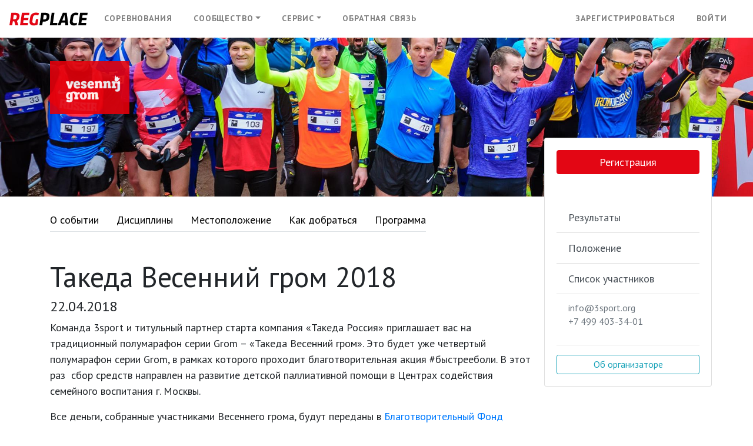

--- FILE ---
content_type: text/html; charset=utf-8
request_url: https://reg.place/events/vg-2018
body_size: 25088
content:
<!DOCTYPE html><html lang="ru"><head><meta charset="utf-8" /><meta content="IE=edge" http-equiv="X-UA-Compatible" /><meta content="width=device-width, initial-scale=1, shrink-to-fit=no" name="viewport" /><link href="/favicon.ico" rel="icon" type="image/x-icon" /><meta name="csrf-param" content="authenticity_token" />
<meta name="csrf-token" content="HJ6rcN4Nu7+ARU38Cq4ZpdUMrGpMAVQSN0liMUWyFCBLmOUtPiHXE/oTXUZeG5QpOBfyIEAAWZZK1sAKu1fq6A==" /><title>Такеда Весенний гром 2018 </title><script>
//<![CDATA[
window.general={};
//]]>
</script><link rel="stylesheet" media="all" href="https://fonts.googleapis.com/css?family=PT+Sans:400,400i,700,700i&amp;amp;subset=cyrillic" /><link rel="stylesheet" media="screen" href="/packs/css/styles-e065262a.css" /><link rel="stylesheet" media="screen" href="/packs/css/scripts-ddcea90f.css" /><script>const API_ENDPOINT = 'https://api.reg.place/v1';
const API_ROOT = 'https://api.reg.place';
const EVENT_YANDEX_METRIKA_ID = undefined;</script>  <!-- Yandex.Metrika counter -->
  <script type="text/javascript" >
      (function(m,e,t,r,i,k,a){m[i]=m[i]||function(){(m[i].a=m[i].a||[]).push(arguments)};
          m[i].l=1*new Date();
          for (var j = 0; j < document.scripts.length; j++) {if (document.scripts[j].src === r) { return; }}
          k=e.createElement(t),a=e.getElementsByTagName(t)[0],k.async=1,k.src=r,a.parentNode.insertBefore(k,a)})
      (window, document, "script", "https://mc.yandex.ru/metrika/tag.js", "ym");

      ym(33634359, "init", {clickmap: true, trackLinks: true, accurateTrackBounce: true, webvisor: true});

    if (typeof EVENT_YANDEX_METRIKA_ID !== "undefined") {
        ym(EVENT_YANDEX_METRIKA_ID, "init", {clickmap: true, trackLinks: true, accurateTrackBounce: true});
    }
  </script>

  <script type="text/javascript">
  </script>
  <noscript><div>
    <img src="https://mc.yandex.ru/watch/33634359" style="position:absolute; left:-9999px;" alt="" />
  </div></noscript>
  <!-- /Yandex.Metrika counter -->

  <!-- Top.Mail.Ru counter -->
  <script type="text/javascript">
      var _tmr = window._tmr || (window._tmr = []);
      _tmr.push({id: "3733505", type: "pageView", start: (new Date()).getTime()});
      (function (d, w, id) {
          if (d.getElementById(id)) return;
          var ts = d.createElement("script"); ts.type = "text/javascript"; ts.async = true; ts.id = id;
          ts.src = "https://top-fwz1.mail.ru/js/code.js";
          var f = function () {var s = d.getElementsByTagName("script")[0]; s.parentNode.insertBefore(ts, s);};
          if (w.opera == "[object Opera]") { d.addEventListener("DOMContentLoaded", f, false); } else { f(); }
      })(document, window, "tmr-code");
  </script>
  <noscript><div><img src="https://top-fwz1.mail.ru/counter?id=3733505;js=na" style="position:absolute;left:-9999px;" alt="Top.Mail.Ru" /></div></noscript>
  <!-- /Top.Mail.Ru counter -->

  <noscript><iframe src="https://www.googletagmanager.com/ns.html?id=GTM-56KJZ6H" height="0" width="0" style="display:none;visibility:hidden"></iframe></noscript>

<script async src="https://www.googletagmanager.com/gtag/js?id=G-YJV1B4CYMZ"></script>
<script> window.dataLayer = window.dataLayer || [];function gtag(){dataLayer.push(arguments);}gtag('js', new Date());gtag('config', 'G-YJV1B4CYMZ');</script>

<script src="/packs/js/scripts-c2faf9d5879629a822a7.js"></script><style>[v-cloak] > * {
    display: none
}

[v-cloak]::before {
    content: " ";
    display: block;
    width: 16px;
    height: 16px;
    background-image: url('[data-uri]');
}</style></head><body><div class="content" id="app" v-cloak=""><div class="page-header"><div class="menu"><b-navbar toggleable="lg"><b-navbar-brand href="/"><img width="133" height="23" src="/assets/v2/logo-f9009b3044f85d39867c18970add1c1e654bacf627ea03c7a234b984f7bb005c.svg" alt="Logo" /></b-navbar-brand><b-navbar-toggle target="nav-collapse"></b-navbar-toggle><b-collapse id="nav-collapse" is-nav=""><b-navbar-nav><b-nav-item href="/events">Соревнования</b-nav-item><b-nav-item-dropdown text="Сообщество"><b-nav-item href="/clubs">Клубы</b-nav-item><b-nav-item href="/coaches">Тренеры</b-nav-item></b-nav-item-dropdown><b-nav-item-dropdown text="Сервис"><b-nav-item href="/subscriptions">Подписки</b-nav-item><b-nav-item href="/abonements">Абонементы</b-nav-item><b-nav-item href="/gift_certificates">Подарочные сертификаты</b-nav-item><b-nav-item href="/about">О сервисе</b-nav-item></b-nav-item-dropdown></b-navbar-nav><b-navbar-nav><b-nav-item href="/mail">Обратная связь</b-nav-item></b-navbar-nav><b-navbar-nav class="ml-auto"><b-nav-item href="/register">Зарегистрироваться</b-nav-item><b-nav-item href="/login">Войти</b-nav-item></b-navbar-nav></b-collapse></b-navbar></div></div><div class="b-event"><div class="cover" style="background-image: url(/uploads/image/file/081a5c29f95d3dded261bb63824084ece06a0e2e0beefb5fdce69b7fc0b80343/a5a83f7a-3b98-45b4-bebf-aac86799c303.jpg)"><div class="container"><div class="row"><div class="col"><img alt="Такеда Весенний гром 2018 " class="logo" src="/uploads/event/logo/dc3bda55e61dcdc489c72615adde337647e4971ee774cb802eae79b74d0ebf1c/preview_dc8f73d7-9e32-4b25-8a65-70e5c069f10c.png" /></div></div></div></div><div class="container"><div class="row"><div class="col-md-9"><b-nav class="tabs mb-5" v-b-scrollspy=""><b-nav-item href="#about">О событии</b-nav-item><b-nav-item href="#races">Дисциплины</b-nav-item><b-nav-item href="#place">Местоположение</b-nav-item><b-nav-item href="#how">Как добраться</b-nav-item><b-nav-item href="#what">Программа</b-nav-item></b-nav><h1 id="about">Такеда Весенний гром 2018 </h1><h2>22.04.2018</h2><div class="event-description"><div>Команда 3sport и титульный партнер старта компания «Такеда
Россия» приглашает вас на традиционный полумарафон серии Grom – «Такеда
Весенний гром». Это будет уже четвертый полумарафон серии Grom, в рамках
которого проходит благотворительная акция #быстрееболи. В этот раз  сбор средств направлен на развитие детской
паллиативной помощи в Центрах содействия семейного воспитания г. Москвы.<br>
</div><div>
<p style=""><p></p></p>

<p style="">Все деньги, собранные участниками Весеннего грома, будут переданы
в <a href="http://www.rcpcf.ru/">Благотворительный
Фонд Детский Паллиатив</a>. На них будет закуплено необходимое оборудование (портативные и
стационарные передвижные системы, коляски, портативные электроотсосы и
концентраторы кислорода, лечебные смеси и оборудование для их подачи,
вертикализаторы, откашливатели), которое сделает жизнь маленьких пациентов ярче
и проще.<p></p></p>

<p style="">Средства можно перечислить во время регистрации на полумарафон и
22 апреля в стартовом городке полумарафона.<p></p></p>

<p style=""><p> </p></p>

<p style="">Отдельные слова благодарности хотим сказать участникам
благотворительной акции #быстрееболи полумарафона «Такеда Осенний гром 2017».
Ваш вклад помог оснастить отделение паллиативной помощи Центральной городской
больницы №2 им. А.А. Миславского в Екатеринбурге 16 современными, функциональными
и легкими в управлении кроватями. Изголовье и нижнюю часть таких кроватей можно
поднимать, чтобы смотреть телевизор, читать, рисовать и общаться с
родственниками и другими пациентами. Также кровати легко перевозить, а значит,
пациенты могут «гулять» в них на свежем воздухе. </p>
<p style=""><br></p>
</div><div>Вас ждет на этом старте:</div><div>– Футболка участника</div><div>– Медаль</div><div>– Громкая поддержка болельщиков и музыкальных коллективов</div><div>– Хорошее питание на трассе: фрукты, печенье, изотоники, вода</div><div>– Питание на финише - традиционная Grom-гречка с чаем</div><div>– Удобные раздевалки и хранение багажа</div><div>– Отслеживания вашего результат в прямом эфире на сайте results.zone - поделитесь с друзьями и они буду знать ваши успехи</div><div>– Отличное настроение!</div><div><br></div><div>
<div><b>СПРАВКИ</b></div>
<div>
<div>
<a href="http://grom.club/faq/certificate?utm_source=marketing&amp;utm_medium=email&amp;utm_campaign=link_for_faq_spravki">Информация о мед. заключениях и список рекомендованных мед. центров*</a> (справки необходимо иметь КАЖДОМУ участнику)</div>
<div>В справке допустима формулировка : "Допущен к массовым соревнованиям" </div>
<div>*Справки из других мед. центров принимаются, если они соответствуют требованиями приказа Министерства здравоохранения РФ N134н. </div>
</div>
</div><div>
<div><br></div>
<div><b>КЛУБНЫЙ ЗАЧЕТ</b></div>
<div>
<div>Для участия в клубном зачете  необходимо состоять <a href="https://reg.place/clubs" style=""> в клубе </a>
</div>
<div>
<br><br>
</div>
<div>
<div>
<b>ПЕРЕДАЧА ЗАЯВКИ (ТРАНСФЕР)</b><br>
</div>
<div>
<div>Передать свою заявку другому участнику можно до 18 апреля (включительно). После этого срока за перерегистрацию взимается плата и трансфер оформляется в день старта на регистрации. Для этого владельцу заявки необходимо быть на связи.</div>
<div>
<a href="https://reg.place/pages/info/transfer">Правила передачи</a> заявки от одного участника другому описаны в разделе "мои заявки".</div>
</div>
</div>
<div><br></div>
<div><b>ФОТО</b></div>
<div>
<div>Фотографии со старта появятся в наших группах в соц. сетях через 3-4 дня после старта:</div>
<div><a href="https://vk.com/albums-51971225">ВКонтакте</a></div>
<div><a href="https://www.facebook.com/pg/gromclub/photos/?ref=page_internal">Facebook</a></div>
<div>А также фото с мероприятия будут размещены на сайте <a href="https://www.sport-images.ru/">SPORT-IMAGES.RU</a><br>
</div>
<div><br></div>
<div>
<div><b>РЕЗУЛЬТАТЫ</b></div>
<div>Следите за результатами онлайн  на сайте <a href="https://results.zone">results.zone</a>
</div>
</div>
<div><br></div>
<div><div>
<div><b>ИНФО</b></div>
<div>Если хотите самыми первыми получать уведомления об открытии регистрации на наши старты, а так же самую актуальную информацию по ближайшим стартам, рекомендуем подписаться на наш официальный канал в <a href="http://3sport.us2.list-manage1.com/track/click?u=55336ff52d10c63345ab1a08b&amp;id=dc1a6df144&amp;e=e18ee6b759">Telegram</a>
</div>
</div></div>
</div>
</div>
</div></div></div><div class="col-lg-3 right-column" style="z-index: 999"><div class="card links"><div class="card-body"><a class="btn btn-block btn-danger" href="/login">Регистрация</a><div class="small text-center mb-5 mt-1"></div><div class="list-group list-group-flush"><a class="list-group-item list-group-item-action" href="https://results.zone/vg-2018">Результаты</a><a class="list-group-item list-group-item-action" href="https://drive.google.com/file/d/1WzWmT87OORKeJl9Jt7ujXaoIjlfjbEkf/view?usp=sharing">Положение</a><a class="list-group-item list-group-item-action" href="/events/vg-2018/list">Список участников</a><div class="list-group-item list-group-item-action small"><a class="card-link text-muted" href="mailto:info@3sport.org">info@3sport.org</a><br /><a class="card-link text-muted" href="tel: +7 499 403-34-01">+7 499 403-34-01</a></div></div><hr /><div class="small"><b-btn class="btn-block" size="sm" v-b-modal.org-info-modal="" variant="outline-info">Об организаторе</b-btn></div></div></div></div></div><div class="row"><div class="col-md-12"><h2 class="mt-5" id="races">Дисциплины<span class="races-counter">1</span></h2><div class="table-responsive"><table class="table races-table"><tr><th>Старт</th><th class="col-small"><i class="fa-users fal text-danger" style="font-size: 18px; padding: 6px;"></i> Слоты</th><th class="col-small"><i class="fa-flag fal text-danger" style="font-size: 18px; padding: 6px;"></i> Дата</th><th class="col-small"><i class="fa-venus-mars fal text-danger" style="font-size: 18px; padding: 6px;"></i> Пол</th><th class="col-small"><i class="fa-route fal text-danger" style="font-size: 18px; padding: 6px;"></i> Дистанция</th><th class="col-small"><i class="fa-heartbeat fal text-danger" style="font-size: 18px; padding: 6px;"></i> Возраст</th></tr><tr class="race-info"><td class="name"><div class="name">полумарафон</div><ul class="b-price-variants"><li>Стартовая стоимость <span class="text-nowrap">– 2 000 ₽</span></li><li>Стоимость участия с 1001 по 2400 заявку <span class="text-nowrap">– 2 500 ₽</span></li><li class="crossed-out">Стоимость участия с 1 по 1000 заявку <span class="text-nowrap">– 2 000 ₽</span></li></ul></td><td class="text-center"><a class="btn btn-danger" href="/events/vg-2018/registration?race_id=1363"></a></td><td class="text-nowrap text-center"><small>22 апреля 2018</small></td><td class="text-nowrap text-center"><small>М / Ж</small></td><td class="text-nowrap text-center"><small>21,1 км</small></td><td class="text-nowrap text-center"><small>по 2000 г. р.</small></td></tr></table></div><h2 class="mt-5" id="place">Местоположение</h2><event-location-map address="Новомещерский проезд" lat="55.661886" lng="37.389427"></event-location-map><p class="mt-2">Москва. Новомещерский проезд</p><h2 class="mt-5" id="how">Как добраться</h2><p style="line-height:1.38;margin-top:0pt;margin-bottom:0pt;"><strong>Общественным транспортом</strong></p><p style="line-height:1.38;margin-top:0pt;margin-bottom:0pt;"><strong>От ж/д станции “Солнечная” </strong>самостоятельно пешком до входа в парк <a href="https://yandex.ru/maps/213/moscow/?ll=37.386687%2C55.663344&amp;z=17" style="background-color:rgb(52, 58, 64);color:rgb(51, 51, 51);">Вход №6</a>, <a href="https://yandex.ru/maps/213/moscow/?ll=37.379910%2C55.661962&amp;z=17" style="background-color:rgb(52, 58, 64);color:rgb(51, 51, 51);">Вход 7</a> </p><p style="line-height:1.38;margin-top:0pt;margin-bottom:0pt;"><br></p><p style="line-height:1.38;margin-top:0pt;margin-bottom:0pt;"><strong>От метро “Солнцево” пешком</strong></p><p style="line-height:1.38;margin-top:0pt;margin-bottom:0pt;">транспорт 707, 689, 695 (до МЦД Солнечная), далее пешком 30 мин.</p><p style="line-height:1.38;margin-top:0pt;margin-bottom:0pt;"><br></p><p><strong>На автомобиле</strong></p><p>Мы отметили ближайшие парковки, но обращаем ваше внимание, что количество мест ограничено. Рекомендуем приезжать заранее.</p><p><a href="https://yandex.ru/maps/?ll=37.393461%2C55.661293&amp;z=14&amp;source=wizgeo&amp;utm_source=serp&amp;l=map&amp;utm_medium=maps-desktop&amp;mode=search&amp;text=55.6620766%2C37.3882878&amp;sll=37.393461%2C55.661293&amp;sspn=0.082741%2C0.027753" style="color:rgb(246, 168, 33);">Парковка №1</a> (на подъезде к парковке реверсивное движение. Просим учитывать это при планировании времени)</p><p><a href="https://yandex.ru/maps/?ll=37.393461%2C55.661293&amp;z=14&amp;source=wizgeo&amp;utm_source=serp&amp;l=map&amp;utm_medium=maps-desktop&amp;mode=search&amp;text=55.6608511%2C37.3787338&amp;sll=37.393461%2C55.661293&amp;sspn=0.082741%2C0.027753" style="color:rgb(246, 168, 33);">Парковка №2</a></p><p><a href="https://yandex.ru/maps/?ll=37.372729%2C55.673460&amp;z=15&amp;source=wizgeo&amp;utm_source=serp&amp;l=map&amp;utm_medium=maps-desktop&amp;mode=search&amp;text=55.674369%2C37.3722643&amp;sll=36.900317%2C55.665246&amp;sspn=1.323853%2C0.444007" style="color:rgb(246, 168, 33);">Парковка №3</a></p><p><a href="https://yandex.ru/maps/213/moscow/?ll=37.413520%2C55.674271&amp;z=16&amp;source=wizgeo&amp;utm_source=serp&amp;l=map&amp;utm_medium=maps-desktop&amp;mode=search&amp;text=55.6748953%2C37.4083132&amp;sll=37.410752%2C55.674344&amp;sspn=0.020685%2C0.007373" style="color:rgb(246, 168, 33);">Парковка №4 </a></p><p><br></p><h2 class="mt-5" id="what">Программа</h2><div class="row schedules"><div class="col-md-6"><div class="card card-hovered"><div class="card-header"><h3>21 апреля 2018</h3></div><div class="card-body"><div><span class="badge badge-danger">14:00</span> <span class="event">Начало выдачи стартовых комплектов в стартовом городке соревнований</span></div><div><span class="badge badge-danger">15:45</span> <span class="event">Завершение выдачи стартовых комплектов в стартовом городке соревнований</span></div></div></div></div><div class="col-md-6"><div class="card card-hovered"><div class="card-header"><h3>22 апреля 2018</h3></div><div class="card-body"><div><span class="badge badge-danger">10:00</span> <span class="event">Начало выдачи стартовых комплектов в стартовом городке соревнований</span></div><div><span class="badge badge-danger">11:30</span> <span class="event">Предстартовая разминка</span></div><div><span class="badge badge-danger">11:45</span> <span class="event">Построение участников на старте</span></div><div><span class="badge badge-danger">11:45</span> <span class="event">Завершение выдачи стартовых комплектов в стартовом городке соревнований</span></div><div><span class="badge badge-danger">12:00</span> <span class="event">Старт полумарафона “Такеда Весенний гром 2018”</span></div><div><span class="badge badge-danger">12:15</span> <span class="event">Закрытие старта</span></div><div><span class="badge badge-danger">14:30</span> <span class="event">Награждение победителей и призеров клубного зачета</span></div><div><span class="badge badge-danger">14:45</span> <span class="event">Награждение победителей и призеров соревнований</span></div><div><span class="badge badge-danger">15:00</span> <span class="event">Закрытие дистанции</span></div></div></div></div></div><h2 class="mt-5">Карты</h2><a class="b-image b-image-full" href="/uploads/image/file/5b2ced1f438af2f850f4bde1e782a5d2ddab5936167c00bdb18ecc580e0b872d/a5226b23-cb82-4f08-8a1f-3e7daf93968c.jpg"><div class="wrap" style="background-image: url(/uploads/image/file/5b2ced1f438af2f850f4bde1e782a5d2ddab5936167c00bdb18ecc580e0b872d/a5226b23-cb82-4f08-8a1f-3e7daf93968c.jpg)"></div></a><h2 class="mt-5">Партнёры</h2><a target="_blank" href="https://www.takeda.com/ru-ru/who-we-are/takedainrussia/"><div class="b-image"><div class="wrap" style="background-image: url(/uploads/image/file/43697c4c03dd936870bdfdb3e56d835b00f668870de70be38a469cc2beced0ba/medium_4cfdbcdd-12f4-4ef1-803e-1871a260da18.PNG)"></div></div></a><a target="_blank" href="http://park-meshersky.ru/"><div class="b-image"><div class="wrap" style="background-image: url(/uploads/image/file/9a54abc66c8c6def01b27aa5913e6c15bcbedce868c09e9b802d182ee88b6b65/medium_c2a5335a-5f5c-49de-9a33-e90441e5f5d8.png)"></div></div></a><a target="_blank" href="https://www.prime-star.ru/"><div class="b-image"><div class="wrap" style="background-image: url(/uploads/image/file/37d3c4a6c7a488a19098974db64b9447c76cd2ce8e5eeb10b4283af6b25efc97/medium_05eef311-a75f-49b2-807c-a48e0432ec64.jpg)"></div></div></a><a target="_blank" href="https://sport-marafon.ru/"><div class="b-image"><div class="wrap" style="background-image: url(/uploads/image/file/6ec30badde510d5d6454a55486345777949a0a17c79b23b174692e6d7b0bfe6a/medium_8e00c7fe-f5d2-450a-bad7-7f1a060b4c2c.PNG)"></div></div></a></div></div></div></div><b-modal button-size="sm" footer-bg-variant="light" header-bg-variant="light" id="org-info-modal" ok-only="" ok-title="Закрыть" ok-variant="outline-info" title="Об организаторе"><strong>ООО 3спорт</strong><br>ИНН: 7708762136<br>ОГРН: 1127746355670<br><br><small>email: info@3sport.org<br>tel: +7 499 403-34-01</small></b-modal></div><footer class="container-fluid bg-dark text-white-50 d-print-none mt-5"><div class="row pt-3 small"><div class="col"><div class="copyright mt-5 mb-5">&copy; 2026 REGPLACE</div></div><div class="col"><p><a class="text-white-50" href="/about">ООО «Рег.плейс»</a></p><ul class="list-unstyled"><li><a class="text-white-50" href="tel:+74951289835"><i class="fa-phone fal"></i> +7 (495) 128-98-35</a></li><li><a class="text-white-50" href="mailto:info@reg.place"><i class="fa-envelope fal"></i> info@reg.place</a></li><li><a class="text-white-50" href="/mail"><i class="fa-comment fal"></i> Обратная связь</a></li></ul></div><div class="col"><ul class="list-unstyled"><li><a class="text-white-50" href="/about">О сервисе</a></li><li><a class="text-white-50" href="/details">Реквизиты</a></li><li><a class="text-white-50" href="/pages/legal/terms">Пользовательское соглашение</a></li><li><a class="text-white-50" href="/pages/legal/policy">Политика конфиденциальности</a></li><li><a class="text-white-50" href="/pages/legal/offer">Публичная оферта</a></li><li><a class="text-white-50" href="/software">Программное обеспечение</a></li></ul></div></div></footer></body></html>

--- FILE ---
content_type: text/css
request_url: https://reg.place/packs/css/38-c7a61447.chunk.css
body_size: 139
content:
.map[data-v-718e7fd4]{border:1px solid #e9ecef;border-radius:3px;box-shadow:0 2px 30px 0 rgba(219,221,228,.6);overflow:hidden;height:300px;background-color:#e9ecef}.map .vue2leaflet-map[data-v-718e7fd4]{height:300px}

--- FILE ---
content_type: application/javascript
request_url: https://reg.place/packs/js/38-41b83c478686955132f0.chunk.js
body_size: 513
content:
(window.webpackJsonp=window.webpackJsonp||[]).push([[38],{668:function(t,e,n){},690:function(t,e,n){"use strict";n(668)},731:function(t,e,n){"use strict";n.r(e);var r=n(689),a=n(655),l=n(646);n(656);delete l.Icon.Default.prototype._getIconUrl,l.Icon.Default.mergeOptions({iconRetinaUrl:n(657),iconUrl:n(658),shadowUrl:n(659)});var o={name:"event-location-map",props:["lat","lng","address"],components:{LMap:a.LMap,LMarker:a.LMarker,LTileLayer:a.LTileLayer,LTooltip:a.LTooltip},computed:{center:function(){return Object(r.latLng)(this.lat,this.lng)}}},s=(n(690),n(50)),i=Object(s.a)(o,(function(){var t=this,e=t._self._c;return e("div",{staticClass:"map"},[e("l-map",{attrs:{zoom:14,center:t.center}},[e("l-tile-layer",{attrs:{url:"//{s}.tile.osm.org/{z}/{x}/{y}.png"}}),e("l-marker",{attrs:{"lat-lng":t.center}},[e("l-tooltip",{attrs:{dynamic:""}},[t._v(t._s(t.address))])],1)],1)],1)}),[],!1,null,"718e7fd4",null);e.default=i.exports}}]);
//# sourceMappingURL=38-41b83c478686955132f0.chunk.js.map